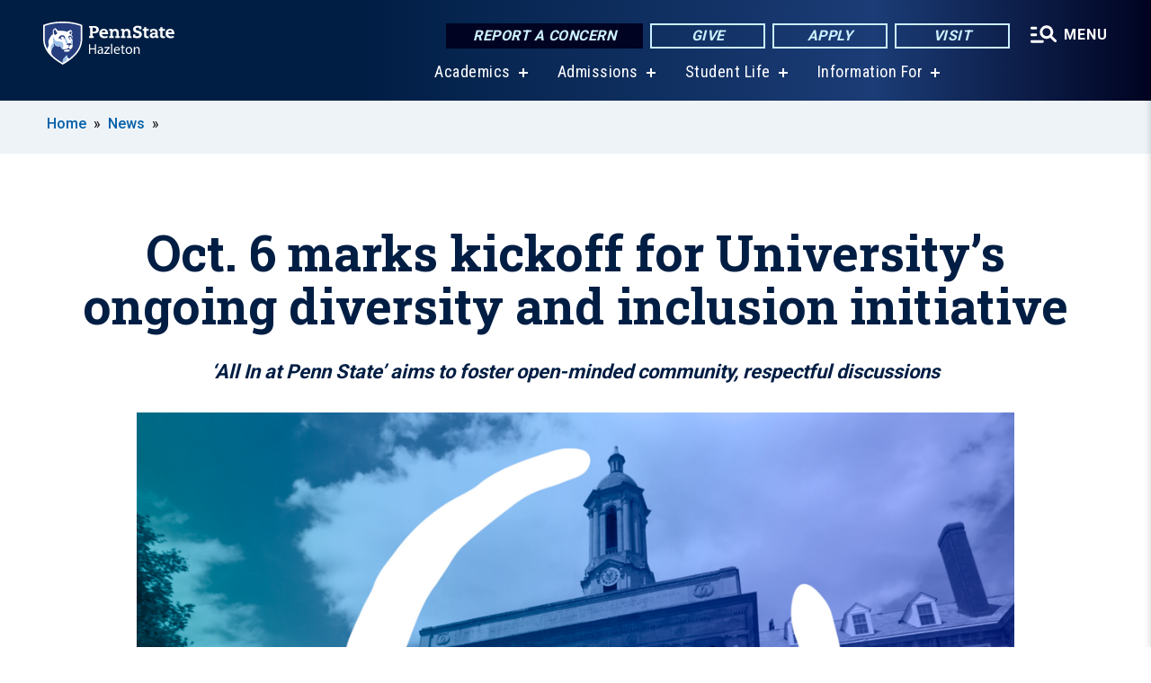

--- FILE ---
content_type: text/html; charset=UTF-8
request_url: https://hazleton.psu.edu/story/2684/2016/10/03/oct-6-marks-kickoff-universitys-ongoing-diversity-and-inclusion-initiative
body_size: 12879
content:
<!DOCTYPE html>
<html  lang="en" dir="ltr" prefix="content: http://purl.org/rss/1.0/modules/content/  dc: http://purl.org/dc/terms/  foaf: http://xmlns.com/foaf/0.1/  og: http://ogp.me/ns#  rdfs: http://www.w3.org/2000/01/rdf-schema#  schema: http://schema.org/  sioc: http://rdfs.org/sioc/ns#  sioct: http://rdfs.org/sioc/types#  skos: http://www.w3.org/2004/02/skos/core#  xsd: http://www.w3.org/2001/XMLSchema# ">
  <head>
    <meta charset="utf-8" />
<meta name="description" content="On Oct. 6 the Penn State Hazleton community will come together to help kick off an ongoing University-wide initiative that brings students, faculty and staff together to show their commitment to cultivating a diverse and inclusive environment — respectful of everyone regardless of race, ethnicity, religion, age, sexual orientation, abilities, background, veteran’s status, political beliefs, and all the ways we differ." />
<meta name="abstract" content="On Oct. 6 the Penn State Hazleton community will come together to help kick off an ongoing University-wide initiative that brings students, faculty and staff together to show their commitment to cultivating a diverse and inclusive environment — respectful of everyone regardless of race, ethnicity, religion, age, sexual orientation, abilities, background, veteran’s status, political beliefs, and all the ways we differ." />
<link rel="shortlink" href="https://hazleton.psu.edu/node/2684" />
<link rel="canonical" href="https://hazleton.psu.edu/story/2684/2016/10/03/oct-6-marks-kickoff-universitys-ongoing-diversity-and-inclusion-initiative" />
<meta property="og:site_name" content="Penn State Hazleton" />
<meta property="og:type" content="article" />
<meta property="og:url" content="https://hazleton.psu.edu/story/2684/2016/10/03/oct-6-marks-kickoff-universitys-ongoing-diversity-and-inclusion-initiative" />
<meta property="og:title" content="Oct. 6 marks kickoff for University’s ongoing diversity and inclusion initiative" />
<meta property="og:image" content="https://hazleton.psu.edu/sites/hazleton/files/styles/teaser_thumbnail/public/All%2520In%2520Social%2520Landscape%2520Graphic-4%2520Old%2520Main.png?itok=juUX2osk" />
<meta name="Generator" content="Drupal 10 (https://www.drupal.org)" />
<meta name="MobileOptimized" content="width" />
<meta name="HandheldFriendly" content="true" />
<meta name="viewport" content="width=device-width, initial-scale=1.0" />
<link rel="icon" href="/profiles/psucampus/themes/psu_sub/favicon.ico" type="image/vnd.microsoft.icon" />

    <title>Oct. 6 marks kickoff for University’s ongoing diversity and inclusion initiative | Penn State Hazleton</title>
    <link rel="stylesheet" media="all" href="/sites/hazleton/files/css/css_TVfIzvhMeUzcA281ovV2cMyGgQsdjSUT-osY8v7ZXqo.css?delta=0&amp;language=en&amp;theme=psu_sub&amp;include=eJxlj0kOwjAMRS9UyIqbILG0nNSNogyObJeK2zO2FLH77_lLtj2zqQl2NwlWWljyEDKNyVhO0MscU4OOIUNqIzUDXzhkt4chMsdCEJTcOz7SBY2kovxMG3911zlg7bPCug4MfSF1K5-feCzJ77qRHrdeyW3m8DGvnt7UqDqPSsNCfmKp4LcH_8wdjTxkYw" />
<link rel="stylesheet" media="all" href="/sites/hazleton/files/css/css_mXeg0PbWZDj-dOx_wGBfIOxG8PT2IPLxaKMrcHvnjQ0.css?delta=1&amp;language=en&amp;theme=psu_sub&amp;include=eJxlj0kOwjAMRS9UyIqbILG0nNSNogyObJeK2zO2FLH77_lLtj2zqQl2NwlWWljyEDKNyVhO0MscU4OOIUNqIzUDXzhkt4chMsdCEJTcOz7SBY2kovxMG3911zlg7bPCug4MfSF1K5-feCzJ77qRHrdeyW3m8DGvnt7UqDqPSsNCfmKp4LcH_8wdjTxkYw" />
<link rel="stylesheet" media="all" href="https://use.fontawesome.com/releases/v5.8.1/css/all.css" />

    
    <!-- Begin Google fonts -->
    <link href="//fonts.googleapis.com/css2?family=Roboto+Condensed:ital,wght@0,400;0,700;1,400;1,700&amp;family=Roboto+Slab:wght@100;300;400;500;700&amp;family=Roboto:wght@400;500;700;900&amp;family=Open+Sans:ital,wght@0,300;0,400;0,600;0,700;0,800;1,300;1,400;1,600;1,700;1,800" rel="stylesheet" />
    <!-- End Google fonts -->
    <!-- Google Tag Manager -->
    <script>(function(w,d,s,l,i){w[l]=w[l]||[];w[l].push({'gtm.start':
    new Date().getTime(),event:'gtm.js'});var f=d.getElementsByTagName(s)[0],
    j=d.createElement(s),dl=l!='dataLayer'?'&l='+l:'';j.async=true;j.src=
    '//www.googletagmanager.com/gtm.js?id='+i+dl;f.parentNode.insertBefore(j,f);
    })(window,document,'script','dataLayer','GTM-NTHDT3');</script>
    <!-- End Google Tag Manager -->
  </head>
  <body class="path-node page-node-type-news-article has-glyphicons">
    <!-- Google Tag Manager (noscript) -->
    <noscript><iframe src="//www.googletagmanager.com/ns.html?id=GTM-NTHDT3"
    height="0" width="0" style="display:none;visibility:hidden"></iframe></noscript>
    <!-- End Google Tag Manager (noscript) -->
    <nav id="skip-link" aria-label="skip-link">
      <a href="#main-content" class="visually-hidden focusable skip-link">
        Skip to main content
      </a>
    </nav>
    
      <div class="dialog-off-canvas-main-canvas" data-off-canvas-main-canvas>
    
      <header>
    <div class="overlay"></div>
    <div class="header-wrap">
      <div id="alerts-wrap">
      </div>
      <nav id="navigation">
        <div class="container-psu-main">
          <div class="brand" id="brand">
            <a href="/" class="header-logo">
              <img src="/sites/hazleton/files/logos/PSU_HNO_RGB_2C.svg" alt="Penn State Hazleton" title="" id="header-logo">
            </a>
            <div class="header-buttons">
              <div class="btn-wrap">
                <a href="https://universityethics.psu.edu/reporting-at-penn-state" class="button hotline-button">Report a Concern</a>
                                    
        <a href="/giving" class="button gradient-button cta-button">Give</a>
        <a href="https://admissions.psu.edu/apply/" class="button gradient-button cta-button">Apply</a>
        <a href="/come-visit-us" class="button gradient-button cta-button">Visit</a>
  


                                <div class="more-menu-buttons">
                  <button class="hamburger hamburger--arrow-r open-dialog" type="button">
                    <span class="hamburger-box">
                      <svg role="img" aria-label="Expand menu" viewBox="0 0 24 24" xmlns="http://www.w3.org/2000/svg" xmlns:xlink="http://www.w3.org/1999/xlink"><title id="Icon-navSearch-:R4qlnaja:">navSearch icon</title><path fill="#fff" d="M3.02171 18.2822C2.73223 18.2822 2.48957 18.1843 2.29374 17.9885C2.09791 17.7927 2 17.55 2 17.2605C2 16.9711 2.09791 16.7284 2.29374 16.5326C2.48957 16.3367 2.73223 16.2388 3.02171 16.2388H11.1954C11.4849 16.2388 11.7275 16.3367 11.9234 16.5326C12.1192 16.7284 12.2171 16.9711 12.2171 17.2605C12.2171 17.55 12.1192 17.7927 11.9234 17.9885C11.7275 18.1843 11.4849 18.2822 11.1954 18.2822H3.02171ZM3.02171 13.1737C2.73223 13.1737 2.48957 13.0758 2.29374 12.8799C2.09791 12.6841 2 12.4415 2 12.152C2 11.8625 2.09791 11.6198 2.29374 11.424C2.48957 11.2282 2.73223 11.1303 3.02171 11.1303H6.08685C6.37633 11.1303 6.61899 11.2282 6.81482 11.424C7.01064 11.6198 7.10856 11.8625 7.10856 12.152C7.10856 12.4415 7.01064 12.6841 6.81482 12.8799C6.61899 13.0758 6.37633 13.1737 6.08685 13.1737H3.02171ZM3.02171 8.06513C2.73223 8.06513 2.48957 7.96722 2.29374 7.77139C2.09791 7.57556 2 7.33291 2 7.04342C2 6.75394 2.09791 6.51128 2.29374 6.31545C2.48957 6.11963 2.73223 6.02171 3.02171 6.02171H6.08685C6.37633 6.02171 6.61899 6.11963 6.81482 6.31545C7.01064 6.51128 7.10856 6.75394 7.10856 7.04342C7.10856 7.33291 7.01064 7.57556 6.81482 7.77139C6.61899 7.96722 6.37633 8.06513 6.08685 8.06513H3.02171ZM14.2605 15.2171C12.8472 15.2171 11.6424 14.719 10.6462 13.7229C9.65006 12.7267 9.15198 11.5219 9.15198 10.1086C9.15198 8.69519 9.65006 7.49042 10.6462 6.49425C11.6424 5.49808 12.8472 5 14.2605 5C15.6739 5 16.8787 5.49808 17.8748 6.49425C18.871 7.49042 19.3691 8.69519 19.3691 10.1086C19.3691 10.6024 19.2967 11.092 19.152 11.5773C19.0072 12.0626 18.7901 12.5096 18.5006 12.9183L21.719 16.1367C21.9063 16.324 22 16.5624 22 16.8519C22 17.1413 21.9063 17.3797 21.719 17.567C21.5317 17.7544 21.2933 17.848 21.0038 17.848C20.7143 17.848 20.4759 17.7544 20.2886 17.567L17.0702 14.3487C16.6616 14.6381 16.2146 14.8553 15.7292 15C15.2439 15.1447 14.7544 15.2171 14.2605 15.2171ZM14.2605 13.1737C15.112 13.1737 15.8357 12.8757 16.4317 12.2797C17.0277 11.6837 17.3257 10.96 17.3257 10.1086C17.3257 9.25713 17.0277 8.53342 16.4317 7.93742C15.8357 7.34142 15.112 7.04342 14.2605 7.04342C13.4091 7.04342 12.6854 7.34142 12.0894 7.93742C11.4934 8.53342 11.1954 9.25713 11.1954 10.1086C11.1954 10.96 11.4934 11.6837 12.0894 12.2797C12.6854 12.8757 13.4091 13.1737 14.2605 13.1737Z"></path></svg>
                    </span>
                    <span class="more-text">MENU</span>
                  </button>
                </div>
              </div>
            </div>
                              <ul class="main-nav">
          <li class="has-submenu title-xx-small">
            <a href="/academics" title="Academics" data-drupal-link-system-path="node/1806">Academics</a>
              <div class="dropdown-content">
          <div class="submenu-links">
            <ul>
                                      <li class="menu_link title-xx-small">
                                <a href="/academics" title="Majors and Programs" data-drupal-link-system-path="node/1806">Majors and Programs</a>
              </li>
                                      <li class="menu_link title-xx-small">
                                <a href="/undergraduate-research" title="Research Opportunities" data-drupal-link-system-path="node/1102">Research Opportunities</a>
              </li>
                                      <li class="menu_link title-xx-small">
                                <a href="/advising-career-center" title="Advising and Career Center" data-drupal-link-system-path="node/8816">Advising and Career Center</a>
              </li>
                                      <li class="menu_link title-xx-small">
                                <a href="/student-success-center" title="Student Success Center" data-drupal-link-system-path="node/1406">Student Success Center</a>
              </li>
                        </ul>
          </div>
        </div>
          </li>
          <li class="has-submenu title-xx-small">
            <a href="/admission" title="Admission" data-drupal-link-system-path="node/1816">Admissions</a>
              <div class="dropdown-content">
          <div class="submenu-links">
            <ul>
                                      <li class="menu_link title-xx-small">
                                <a href="/come-visit-us" title="Visit Us" data-drupal-link-system-path="node/1172">Visit Us</a>
              </li>
                                      <li class="menu_link title-xx-small">
                                <a href="/first-year-students" title="First-Year Students" data-drupal-link-system-path="node/1170">First-Year Students</a>
              </li>
                                      <li class="menu_link title-xx-small">
                                <a href="/transfer-students" title="Transfer Students" data-drupal-link-system-path="node/1183">Transfer Students</a>
              </li>
                                      <li class="menu_link title-xx-small">
                                <a href="/international-student-admissions" title="International Students" data-drupal-link-system-path="node/2035">International Students</a>
              </li>
                                      <li class="menu_link title-xx-small">
                                <a href="/adult-students-learners" title="Adult Learners" data-drupal-link-system-path="node/1182">Adult Learners</a>
              </li>
                                      <li class="menu_link title-xx-small">
                                <a href="https://liveon.psu.edu/hazleton" title="Housing">Living on Campus</a>
              </li>
                                      <li class="menu_link title-xx-small">
                                <a href="/scholarships-and-awards" title="Scholarships and Awards" data-drupal-link-system-path="node/1040">Scholarships and Awards</a>
              </li>
                                      <li class="menu_link title-xx-small">
                                <a href="/tuition-and-financial-aid" title="Tuition and Financial Aid" data-drupal-link-system-path="node/1819">Tuition and Financial Aid</a>
              </li>
                        </ul>
          </div>
        </div>
          </li>
          <li class="has-submenu title-xx-small">
            <a href="/student-life" title="Student Life" data-drupal-link-system-path="node/1810">Student Life</a>
              <div class="dropdown-content">
          <div class="submenu-links">
            <ul>
                                      <li class="menu_link title-xx-small">
                                <a href="http://athletics.hn.psu.edu/landing/index" title="Athletics">Athletics</a>
              </li>
                                      <li class="menu_link title-xx-small">
                                <a href="/clubs-and-organizations" title="Clubs and Organizations" data-drupal-link-system-path="node/1353">Clubs and Organizations</a>
              </li>
                                      <li class="menu_link title-xx-small">
                                <a href="/student-government-association" title="Student Government Association" data-drupal-link-system-path="node/1324">Student Government Association</a>
              </li>
                                      <li class="menu_link title-xx-small">
                                <a href="/virtual-tour" title="Virtual Tour" data-drupal-link-system-path="node/16341">Virtual Tour</a>
              </li>
                        </ul>
          </div>
        </div>
          </li>
          <li class="has-submenu title-xx-small">
            <a href="">Information For</a>
              <div class="dropdown-content">
          <div class="submenu-links">
            <ul>
                                      <li class="menu_link title-xx-small">
                                <a href="/prospective-students" data-drupal-link-system-path="node/2414">Future Students</a>
              </li>
                                      <li class="menu_link title-xx-small">
                                <a href="/current-students" data-drupal-link-system-path="node/1012">Current Students</a>
              </li>
                                      <li class="menu_link title-xx-small">
                                <a href="/international-students" data-drupal-link-system-path="node/6871">International Students</a>
              </li>
                                      <li class="menu_link title-xx-small">
                                <a href="/parents-families" data-drupal-link-system-path="node/1015">Parents and Families</a>
              </li>
                                      <li class="menu_link title-xx-small">
                                <a href="https://hazleton.launchbox.psu.edu/" title="Entrepreneurs (LaunchBox)">Entrepreneurs (LaunchBox)</a>
              </li>
                                      <li class="menu_link title-xx-small">
                                <a href="/faculty-staff" data-drupal-link-system-path="node/1260">Faculty and Staff</a>
              </li>
                                      <li class="menu_link title-xx-small">
                                <a href="/alumni-friends" data-drupal-link-system-path="node/1200">Alumni</a>
              </li>
                        </ul>
          </div>
        </div>
          </li>
    </ul>


                      </div>
        </div>
      </nav>
    </div>
        <div class="dialog full-menu-wrap" role="dialog" aria-labelledby="dialog-title" aria-describedby="dialog-description" inert>
      <div id="dialog-title" class="sr-only">Full site navigation menu</div>
      <p id="dialog-description" class="sr-only">This dialog contains the full navigation menu for this site.</p>
      <nav class="full-menu">
        <a href="/" class="full-menu-mark"><img src="/sites/hazleton/files/logos/PSU_HNO_RGB_2C_M.svg" alt="Penn State Hazleton" title="" /></a>
        <button class="full-menu-close close-dialog icon-cancel" aria-label="Close Navigation"><span>Close</span></button>
                  <div class="search-block-form google-cse block block-search block-search-form-block" data-drupal-selector="search-block-form" novalidate="novalidate" id="block-search-form" role="search">
  
    
        
  <form block="block-search-form" action="/search/cse" method="get" id="search-block-form" accept-charset="UTF-8" class="search-form">
    <div class="form-item js-form-item form-type-search js-form-type-search form-item-keys js-form-item-keys form-no-label form-group">
      <label for="edit-keys" class="control-label sr-only">Search</label>
  
  
  <div class="input-group"><input title="Enter the terms you wish to search for." data-drupal-selector="edit-keys" class="form-search form-control" placeholder="Search" type="search" id="edit-keys" name="keys" value="" size="10" maxlength="128" /><span class="input-group-btn"><button type="submit" value="Search" class="button js-form-submit form-submit btn-primary btn icon-only"><span class="sr-only">Search</span><span class="icon glyphicon glyphicon-search" aria-hidden="true"></span></button></span></div>

  
  
      <div id="edit-keys--description" class="description help-block">
      Enter the terms you wish to search for.
    </div>
  </div>
<div class="form-actions form-group js-form-wrapper form-wrapper" data-drupal-selector="edit-actions" id="edit-actions"></div>

    <div class="search-type clearfix">
      <fieldset>
        <legend class="element-invisible">Search type:</legend>
        <div id="search-type" class="form-radios">
          <div class="form-item form-type-radio form-item-search-type">
            <input type="radio" id="-search-type-campussite" name="search_type" value="/search/cse"
              checked class="form-radio search-type-campussite">
            <label class="option" for="-search-type-campussite">Penn State Hazleton</label>
          </div>
          <div class="form-item form-type-radio form-item-search-type">
            <input type="radio" id="-search-type-campus-people" name="search_type" value="/campus-directory/results"
               class="form-radio search-type-campus-people">
            <label class="option" for="-search-type-campus-people">Campus Directory </label>
          </div>
          <div class="form-item"></div>
          <div class="form-item form-type-radio form-item-search-type">
            <input type="radio" id="-search-type-wwwpsuedu" name="search_type" value="/search/all"
               class="form-radio search-type-wwwpsuedu">
            <label class="option" for="-search-type-wwwpsuedu">Penn State (all websites)</label>
          </div>
          <div class="form-item form-type-radio form-item-search-type">
            <input type="radio" id="-search-type-people" name="search_type" value="https://directory.psu.edu/?userId="
               class="form-radio search-type-people">
            <label class="option" for="-search-type-people">Penn State Directory </label>
          </div>
        </div>
      </fieldset>
    </div>
  </form>

  </div>

                <div class="cta-container">
          <div class="wrap-cta">
            <a href="https://universityethics.psu.edu/reporting-at-penn-state" class="button hotline-button">Report a Concern</a>
                          
        <a href="/giving" class="button gradient-button cta-button">Give</a>
        <a href="https://admissions.psu.edu/apply/" class="button gradient-button cta-button">Apply</a>
        <a href="/come-visit-us" class="button gradient-button cta-button">Visit</a>
  


                      </div>
        </div>
                      <ul class="main-nav">
          <li class="has-submenu title-small">
            <a href="/penn-state" data-drupal-link-system-path="node/1985">This is Penn State</a>
              <div class="dropdown-content">
          <div class="submenu-links">
            <ul>
                                      <li class="menu_link title-xx-small">
                                <a href="/fast-facts" title="Fast Facts" data-drupal-link-system-path="node/1293">Fast Facts</a>
              </li>
                                      <li class="menu_link title-xx-small">
                                <a href="/our-history" title="Our History" data-drupal-link-system-path="node/1286">Our History</a>
              </li>
                                      <li class="menu_link title-xx-small">
                                <a href="/mission" title="Mission" data-drupal-link-system-path="node/1296">Mission</a>
              </li>
                                      <li class="menu_link title-xx-small">
                                <a href="/welcome" title="Meet the Chancellor" data-drupal-link-system-path="node/1018">Meet the Chancellor</a>
              </li>
                        </ul>
          </div>
        </div>
          </li>
          <li class="has-submenu title-small">
            <a href="/academics" data-drupal-link-system-path="node/1806">Academics</a>
              <div class="dropdown-content">
          <div class="submenu-links">
            <ul>
                                      <li class="menu_link title-xx-small">
                                <a href="/academics" data-drupal-link-system-path="node/1806">Majors and Programs</a>
              </li>
                                      <li class="menu_link title-xx-small">
                                <a href="/undergraduate-research" title="Research Opportunities" data-drupal-link-system-path="node/1102">Research Opportunities</a>
              </li>
                                      <li class="menu_link title-xx-small">
                                <a href="/advising-career-center" title="Advising and Career Center" data-drupal-link-system-path="node/8816">Advising and Career Center</a>
              </li>
                                      <li class="menu_link title-xx-small">
                                <a href="/student-success-center" title="Student Success Center" data-drupal-link-system-path="node/1406">Student Success Center</a>
              </li>
                        </ul>
          </div>
        </div>
          </li>
          <li class="has-submenu title-small">
            <a href="/admission" data-drupal-link-system-path="node/1816">Admissions</a>
              <div class="dropdown-content">
          <div class="submenu-links">
            <ul>
                                      <li class="menu_link title-xx-small">
                                <a href="/come-visit-us" title="Visit Us" data-drupal-link-system-path="node/1172">Visit Us</a>
              </li>
                                      <li class="menu_link title-xx-small">
                                <a href="/first-year-students" title="First-Year Students" data-drupal-link-system-path="node/1170">First-Year Students</a>
              </li>
                                      <li class="menu_link title-xx-small">
                                <a href="/transfer-students" title="Transfer Students" data-drupal-link-system-path="node/1183">Transfer Students</a>
              </li>
                                      <li class="menu_link title-xx-small">
                                <a href="/adult-students-learners" title="Adult Learners" data-drupal-link-system-path="node/1182">Adult Learners</a>
              </li>
                                      <li class="menu_link title-xx-small">
                                <a href="https://liveon.psu.edu/hazleton" title="Living on Campus">Living on Campus</a>
              </li>
                                      <li class="menu_link title-xx-small">
                                <a href="/virtual-tour" title="Video Tour" data-drupal-link-system-path="node/16341">Video Tour</a>
              </li>
                        </ul>
          </div>
        </div>
          </li>
          <li class="has-submenu title-small">
            <a href="/tuition-and-financial-aid" data-drupal-link-system-path="node/1819">Tuition &amp; Financial Aid</a>
              <div class="dropdown-content">
          <div class="submenu-links">
            <ul>
                                      <li class="menu_link title-xx-small">
                                <a href="/applying-financial-aid" title="Financial Aid" data-drupal-link-system-path="node/1193">Financial Aid</a>
              </li>
                                      <li class="menu_link title-xx-small">
                                <a href="/scholarships-and-awards" title="Scholarships and Awards" data-drupal-link-system-path="node/1040">Scholarships and Awards</a>
              </li>
                        </ul>
          </div>
        </div>
          </li>
          <li class="has-submenu title-small">
            <a href="/student-life" data-drupal-link-system-path="node/1810">Student Life</a>
              <div class="dropdown-content">
          <div class="submenu-links">
            <ul>
                                      <li class="menu_link title-xx-small">
                                <a href="/clubs-and-organizations" title="Clubs and Organizations" data-drupal-link-system-path="node/1353">Clubs and Organizations</a>
              </li>
                                      <li class="menu_link title-xx-small">
                                <a href="/care-and-concern-team" title="Student Care and Advocacy" data-drupal-link-system-path="node/2566">Student Care and Advocacy</a>
              </li>
                                      <li class="menu_link title-xx-small">
                                <a href="https://liveon.psu.edu/hazleton" title="Housing and Dining">Housing and Dining</a>
              </li>
                                      <li class="menu_link title-xx-small">
                                <a href="/health-services" title="Health and Wellness" data-drupal-link-system-path="node/1396">Health and Wellness</a>
              </li>
                                      <li class="menu_link title-xx-small">
                                <a href="/university-police" title="Safety and Security" data-drupal-link-system-path="node/4539">Safety and Security</a>
              </li>
                        </ul>
          </div>
        </div>
          </li>
          <li class="has-submenu title-small">
            <a href="http://athletics.hn.psu.edu/landing/index">Athletics</a>
              <div class="dropdown-content">
          <div class="submenu-links">
            <ul>
                                      <li class="menu_link title-xx-small">
                                <a href="http://athletics.hn.psu.edu/information/Facilities">Facilities</a>
              </li>
                                      <li class="menu_link title-xx-small">
                                <a href="http://athletics.hn.psu.edu/landing/Recruiting_Questionnaire" title="Prospective Student-Athletes">Prospective Student-Athletes</a>
              </li>
                                      <li class="menu_link title-xx-small">
                                <a href="http://athletics.hn.psu.edu/information/directory/index">Coach/Staff Directory</a>
              </li>
                        </ul>
          </div>
        </div>
          </li>
          <li class="has-submenu title-small">
            <a href="/ce" data-drupal-link-system-path="node/1812">Continuing Education</a>
              <div class="dropdown-content">
          <div class="submenu-links">
            <ul>
                                      <li class="menu_link title-xx-small">
                                <a href="https://hazleton.launchbox.psu.edu/" title="Hazleton LaunchBox">Hazleton LaunchBox</a>
              </li>
                                      <li class="menu_link title-xx-small">
                                <a href="/professional-development" title="Professional Development" data-drupal-link-system-path="node/1220">Professional Development</a>
              </li>
                                      <li class="menu_link title-xx-small">
                                <a href="/youth-programs" title="Youth and Pre-College Programs" data-drupal-link-system-path="node/1257">Youth and Pre-College Programs</a>
              </li>
                        </ul>
          </div>
        </div>
          </li>
    </ul>


                <div class="links-menus">
          <div class="audience-menu">
                                      <h4 class="title-xx-small">Find Information For:</h4>
                
              <ul block="block-psu-sub-information-menu" class="menu">
              <li class="title-small">
        <a href="/prospective-students" data-drupal-link-system-path="node/2414">Future Students</a>
              </li>
          <li class="title-small">
        <a href="/current-students" data-drupal-link-system-path="node/1012">Current Students</a>
              </li>
          <li class="title-small">
        <a href="/international-students" data-drupal-link-system-path="node/6871">International Students</a>
              </li>
          <li class="title-small">
        <a href="/parents-families" data-drupal-link-system-path="node/1015">Parents and Families</a>
              </li>
          <li class="title-small">
        <a href="https://hazleton.launchbox.psu.edu/" title="Entrepreneurs (LaunchBox)">Entrepreneurs (LaunchBox)</a>
              </li>
          <li class="title-small">
        <a href="/faculty-staff" data-drupal-link-system-path="node/1260">Faculty and Staff</a>
              </li>
          <li class="title-small">
        <a href="/alumni-friends" data-drupal-link-system-path="node/1200">Alumni</a>
              </li>
        </ul>
  



                      </div>
          <div class="helpful-links-menu">
                                      <h4 class="title-xx-small">Helpful Links</h4>
                
              <ul block="block-psu-sub-helpful-links-menu" class="menu">
              <li class="title-x-small">
        <a href="/academic-calendars" data-drupal-link-system-path="node/1025">Academic Calendar</a>
              </li>
          <li class="title-x-small">
        <a href="https://hazleton.psu.edu/map">Campus Map</a>
              </li>
          <li class="title-x-small">
        <a href="/contact-us" title="Campus Directory" data-drupal-link-system-path="node/1010">Campus Directory</a>
              </li>
          <li class="title-x-small">
        <a href="https://liveon.psu.edu/hazleton">Living on Campus</a>
              </li>
          <li class="title-x-small">
        <a href="https://libraries.psu.edu/hazleton">Lofstrom Library</a>
              </li>
          <li class="title-x-small">
        <a href="/request-admissions-information" title="Request Information" data-drupal-link-system-path="node/9861">Request Information</a>
              </li>
        </ul>
  



                      </div>
        </div>
        <div class="social-menu">
                                <h4 class="title-x-small">Connect With Us</h4>
            <section id="block-header-social-media-block" class="block block-psucampus-core block-social-media-block clearfix">
  
    

      <div class="content social-icon-wrapper"><ul class="social-share-list"><li class="social-share-list__item"><a href="http://www.facebook.com/pennstatehazleton" class="prototype-icon prototype-icon-social-facebook" title="facebook"><span class="social-icon-text">facebook</span></a></li><li class="social-share-list__item"><a href="https://www.instagram.com/psuhazleton/" class="prototype-icon prototype-icon-social-instagram" title="instagram"><span class="social-icon-text">instagram</span></a></li><li class="social-share-list__item"><a href="https://www.linkedin.com/edu/pennsylvania-state-university-penn-state-hazleton-32969" class="prototype-icon prototype-icon-social-linkedin" title="linkedin"><span class="social-icon-text">linkedin</span></a></li><li class="social-share-list__item"><a href="http://twitter.com/#!/PSUHazleton" class="prototype-icon prototype-icon-social-twitter" title="x (formally twitter)"><span class="social-icon-text">x (formally twitter)</span></a></li><li class="social-share-list__item"><a href="https://www.youtube.com/channel/UCzRIkG6Nsxco8q6sdnRbn4w" class="prototype-icon prototype-icon-social-youtube" title="youtube"><span class="social-icon-text">youtube</span></a></li></ul></div>
  </section>


                  </div>
      </nav>
    </div>
      </header>
  
  <section id="preface-outer-wrapper" class="outer-wrapper clearfix" role="main" aria-label="features">
    <div id="preface-layout" class="preface-layout inner-wrapper clearfix">
      <div id="preface-first" class="region--preface-first">
          <div class="region region-preface-first">
    <section id="block-psu-sub-breadcrumbs" class="block block-system block-system-breadcrumb-block">
        <ol class="breadcrumb">
          <li >
                  <a href="/">Home</a>
              </li>
          <li >
                  <a href="/news">News</a>
              </li>
      </ol>

  </section>


  </div>

      </div>
    </div>
  </section>
  



    
  <div role="main" class="main-container container js-quickedit-main-content">
    <div id="main-layout" class="main-layout inner-wrapper clearfix">
      <div class="row main-layout-row">
                                              <div class="col-sm-12 no-sidebars" id="heading">
                <div class="region region-header">
    <div data-drupal-messages-fallback class="hidden"></div>
  <div id="page-title-wrapper" role="main" aria-label="title">
  
      <h1 class="page-header">
<span>Oct. 6 marks kickoff for University’s ongoing diversity and inclusion initiative</span>
</h1>
    
</div>


  </div>

            </div>
                  
                        
        <section class="col-sm-12 no-sidebars">

                                              
                      
                                <a id="main-content"></a>
              <div class="region region-content">
      <article about="/story/2684/2016/10/03/oct-6-marks-kickoff-universitys-ongoing-diversity-and-inclusion-initiative" class="node news-article node-news-article full clearfix">

  
  
  <div class="content">
    
            <div class="field field--name-field-subtitle field--type-string field--label-hidden field--item">‘All In at Penn State’ aims to foster open-minded community, respectful discussions </div>
      
            <div class="field field--name-field-image-ref field--type-entity-reference field--label-hidden field--item"><article about="/photo/2681/2016/10/03/all" class="node image node-image news-article-header clearfix">

  
  
  <div class="content">
      
            <div class="field field--name-field-image field--type-image field--label-hidden field--item">  <img loading="lazy" src="/sites/hazleton/files/styles/top_feature_area/public/All%2520In%2520Social%2520Landscape%2520Graphic-4%2520Old%2520Main.png?itok=TydMp-rG" width="1100" height="786" alt="we are all in" typeof="foaf:Image" class="img-responsive" />


</div>
      
  <div class="field caption-container">
    <div class="caption-wrap node-image-caption">
      <div class="caption">
        
        
            <div class="field field--name-field-credit field--type-string field--label-hidden field--item">Credit: Penn State</div>
      
        <span></span>
      </div>
      <div class="caption-button-wrap"><button class="caption-button" role="button" aria-pressed="false">Expand</button></div>
    </div>
  </div>

  </div>

</article>
</div>
      
<div  class="field group-dateline">
    <span class="post-date">October 3, 2016</span>
  </div>
            <div class="field field--name-body field--type-text-with-summary field--label-hidden field--item"><p>HAZLETON, Pa. — On Oct. 6 the Penn State Hazleton community will come together to help kick off an ongoing University-wide initiative that brings students, faculty and staff together to show their commitment to cultivating a diverse and inclusive environment — respectful of everyone regardless of race, ethnicity, religion, age, sexual orientation, abilities, background, veteran’s status, political beliefs, and all the ways we differ.</p>
<p>“All In at Penn State: A Commitment to Diversity and Inclusion” will begin with a public event livestreamed at 7 p.m. to Highacres Café at the Hazleton campus. The event will include remarks from President Eric Barron and Vice Provost for Educational Equity Marcus Whitehurst, along with music from the Essence of Joy choir; remarks by faculty member Susan Russell and undergraduate student Jin Brooke; and the announcement of a new “All In” Achievement Award to recognize a Penn State student, faculty or staff member who has made a significant contribution to the yearlong celebration and whose life and work embody diversity, inclusion and equity in all of its forms.</p>
<p>The October kick-off event will feature a unique multi-media presentation that will be shown across the front of Old Main and will highlight Penn State’s history, reflect on ways the University can foster dialogue and respect, and ask individuals “Are you all in?” — seeking acknowledgement that diversity, inclusion and equity must continue to be among the core values that drive Penn State’s future. The question also is meant to inspire action by community members to impact the world in positive and enduring ways through the creation of a welcoming and accepting environment.</p>
<p>“Diversity and inclusion are part of the fabric of who we are as a University,” Barron said. “This initiative is encouraging all members of the community to reflect on that and ‘Be who you are. Together.’ By learning from and celebrating what each of us brings to the community we will be a stronger University. I know that I learn from students, faculty and staff every day, by hearing their ideas and gaining insights from their perspectives.”</p>
<p>Barron said the “All In” initiative had its start in listening to students about the need to continue to build supportive, welcoming learning environments that make all of our students, faculty and staff feel a part of Penn State.</p>
<p>“I encourage all members of the broader Penn State community to be a part of this,” he said.</p>
<p>The event will be <a href="https://allin.psu.edu/kickoffevent" target="_blank">livestreamed</a> to all Penn State campuses — including Commonwealth Campuses and the World Campus— so that students, faculty and staff can participate and be “All In at Penn State” regardless of where they are located. Penn Staters also are invited to participate on social media both during the event and throughout the year, using the hashtag #WeAre. The event itself will be featured on the University’s social media platforms, including Facebook, Twitter and Instagram, and there will be an official Snapchat geofilter available on the Old Main lawn the evening of the event.</p>
<p>Penn State Hazleton’s event follows a diversity program to be held at 5:30 p.m. that day in the Highacres Café. The Mystic Warriors, an Andean folk trio, is dedicated to exposing the essence of Andean music in a completely unique way. While their music style appears to fit into the “New Age” category, it often sounds like world music, contemporary jazz, Latin or mainstream popular.&nbsp; They believe their music is a fusion that crosses over all of these without leaving the boundaries of Andean music. More important than categorizing their style is their ability to deliver a message of universal peace and harmony transmitted by the combination of Andean ancient flutes and panpipes with contemporary instruments.</p>
<p>“Penn State Hazleton is committed to celebrating diversity and offering an array of programming and resources to support our goal of making every student feel welcomed and included,” said Penn State Hazleton Chancellor Gary Lawler.</p>
<p>As part of this initiative, the University is launching a microsite, allin.psu.edu, which will also go live on Oct. 6. Along with a video highlighting the challenges students face, the microsite includes questions to foster discussions going forward and a list of facilitators who will be available to lead conversations among students, faculty and staff across the University.</p>
<p>The initiative also includes the announcement next spring of the creation of a permanent “All In at Penn State” tribute to diversity and inclusion —&nbsp;a physical reminder of the significance of both diversity and inclusion.</p>
<p>“‘All In’ acknowledges the broad range and scope of the diversity we hope to reach, and that diversity and inclusion must continue to be among the core values that drive Penn State’s future if we are to fulfill our vision of being a leader in research, learning and engagement that facilitates innovation, embraces diversity and sustainability, and inspires achievements that will have impact and affect the world in positive ways. Penn State wants to remain at the forefront of these important diversity and inclusion initiatives,” said Whitehurst, who is leading the <a href="http://news.psu.edu/story/417677/2016/07/18/campus-life/committee-plan-campus-commemorative-celebrate-diversity-across" target="_blank">Campus Commemoration Committee</a> that involves a wide spectrum of University groups to select the capstone tribute.</p>
<p>For Jaime Kraky, executive director of the Student Programming Association, “the best part of this initiative is that it will create sustainable change.”</p>
<p>“This is not meant to be a one-time, revolutionary campaign; but rather a long-term, community-wide commitment to evolving and growing into a university that better represents and values its diverse student body, faculty and staff. Because the fact is that if a large portion of the Penn State population feels undervalued and underrepresented they probably are, and that is unacceptable,” said Kraky, an undergraduate with a dual major in health policy administration and biobehavioral health.</p>
<p>“The upcoming ‘All In’ event is acknowledging that there is work to be done in our community, and that the University is committed to decisive action. There is so much positive student energy around these topics and I think the ‘All In’ launch event will maximize that energy,” Kraky said. “I'm excited to see the ways in which the University capitalizes on this passion and drives it toward giving new meaning to what it means to be a Penn Stater. I will be getting involved because this is my University and I am responsible for the way my fellow students feel and how they are treated.”</p>
<p>Upcoming events at Penn State Hazleton include:</p>
<p>Oct. 3: Painting My Own Picture, 12:15 p.m., Highacres Café</p>
<p>Oct. 5: Chat N’ Chew: Diversability, 12:15 p.m., Highacres Café Special Events Room</p>
<p>Oct. 10: Movie Monday featuring “Jenny’s Wedding,” 9 p.m., North Hall Lounge</p>
<p>Oct. 12: Diversity According to South Park, 12:15 p.m., the LOFT (501 West Hall)</p>
<p>Oct. 12: The Art of Being an Ally, 7 p.m., the LOFT</p>
<p>Oct. 14: Unlikely Voters, 7 p.m.</p>
<p>Oct. 15: Color Wars: Capture the Flag, 3 p.m., behind South Hall</p>
<p>Oct. 21: Better than Barbie &amp; Ken, 12:15 p.m., Highacres Café Special Events Room</p>
<p>Oct. 27: TotALLY Upstanding, 12:15 p.m., Highacres Café Special Events Room</p>
<p>Events will continue throughout the year, including National Coming Out Week Oct. 10-14; a First Amendment panel discussion Oct. 27 in the HUB-Robeson Center on the University Park campus; Military Appreciation Week Nov. 4-13; Black History Month in February; and more. The “All In” calendar is available online at&nbsp;<a href="http://equity.psu.edu/allin-calendar" target="_blank">http://equity.psu.edu/allin-calendar</a>.</p>
</div>
      
  </div>

</article>


  </div>

                  </section>

                
                      </div>
    </div>
  </div>

  <section id="postscript-outer-wrapper" class="outer-wrapper clearfix" role="complementary" aria-label="postscript features">
    <div id="postscript-layout" class="postscript-layout inner-wrapper clearfix">
      <div id="postscript-first" class="region--postscript-first">
          <div class="region region-postscript-first">
    <section id="block-content-tags" class="block block-psucampus-core block-content-tags clearfix">
  
      <h2 class="block-title">Tags</h2>
    

      <ul class="terms-links-container clearfix"><li class="social-bar__item"><a href="/tags/all-penn-state" class="term-link" title="Content tagged with All In at Penn State" hreflang="en">All In at Penn State</a></li><li class="social-bar__item"><a href="/tags/diversity-and-inclusion" class="term-link" title="Content tagged with Diversity and Inclusion" hreflang="en">Diversity and Inclusion</a></li></ul>
  </section>

<section id="block-related-content-teaser" class="block block-psucampus-core block-related-content-teaser-block clearfix">
  
      <h2 class="block-title">Related Content</h2>
    

      <div class="content count-4 form-group"><article about="/story/7111/2019/09/10/perfect-latino-presentation-be-held-penn-state-hazleton" class="node news-article node-news-article teaser-condensed node-teaser">

  <div class="content">
    <a href="/story/7111/2019/09/10/perfect-latino-presentation-be-held-penn-state-hazleton">
      <div class="field-type-image">
                <img src="/sites/hazleton/files/styles/teaser_thumbnail/public/The%2520Perfect%2520Latino%2520Landscape%2520Poster.png?itok=_JmAEpDC" width="780" height="439" alt="The Perfect Latino" loading="lazy" typeof="foaf:Image" class="img-responsive" />



            </div>
              
                  <h2 class="node-title">
            
<span>‘The Perfect Latino’ presentation to be held at Penn State Hazleton</span>

          </h2>
                
          </a>
  </div>


</article>
<article about="/story/2675/2016/10/06/penn-state-hazleton-opens-space-celebrates-diversity" class="node news-article node-news-article teaser-condensed node-teaser">

  <div class="content">
    <a href="/story/2675/2016/10/06/penn-state-hazleton-opens-space-celebrates-diversity">
      <div class="field-type-image">
                <img src="/sites/hazleton/files/styles/teaser_thumbnail/public/loft.jpg?itok=jq8ZGIeQ" width="780" height="439" alt="Penn State Hazleton LOFT" loading="lazy" typeof="foaf:Image" class="img-responsive" />



            </div>
              
                  <h2 class="node-title">
            
<span>Penn State Hazleton opens space that celebrates diversity</span>

          </h2>
                
          </a>
  </div>


</article>
<article about="/story/5726/2019/03/22/presentation-vigil-lgbt-homeless-youth-planned" class="node news-article node-news-article teaser-condensed node-teaser">

  <div class="content">
    <a href="/story/5726/2019/03/22/presentation-vigil-lgbt-homeless-youth-planned">
      <div class="field-type-image">
            </div>
              
                  <h2 class="node-title">
            
<span>Presentation, vigil on LGBT+ homeless youth planned</span>

          </h2>
                
          </a>
  </div>


</article>
<article about="/story/5216/2018/12/17/familys-holocaust-experience-inspires-professors-book" class="node news-article node-news-article teaser-condensed node-teaser">

  <div class="content">
    <a href="/story/5216/2018/12/17/familys-holocaust-experience-inspires-professors-book">
      <div class="field-type-image">
                <img src="/sites/hazleton/files/styles/teaser_thumbnail/public/20150716-MP%2520USHMM.jpg?itok=i40-X7xU" width="780" height="439" alt="Michael Polgar" title="Michael Polgar" loading="lazy" typeof="foaf:Image" class="img-responsive" />



            </div>
              
                  <h2 class="node-title">
            
<span>Family&#039;s Holocaust experience inspires professor&#039;s book</span>

          </h2>
                
          </a>
  </div>


</article>
</div>

  </section>


  </div>

      </div>
    </div>
  </section>

<footer id="footer-outer-wrapper" role="contentinfo">
  <div id="footer-layout-main" class="footer-layout inner-wrapper clearfix">
    <div id="footer-main" class="footer region--footer">
      <div class="footer-campus-data">
        <div class="map">
                      <a href="/" id="footer-campus-map" class="footer-campus-map">
              <img src="/sites/hazleton/files/logos/Hazletonfootermap.png" alt="Map of Pennsylvania showing Penn State&#039;s 24 locations with Penn State Hazleton highlighted." title="" />
            </a>
                  </div>
        <div class="site-slogan body-x-small">
          <h3 class="org-name title-small">Penn State Hazleton</h3>
          Located near Interstates 80 and 81 in northeastern Pennsylvania, Penn State Hazleton is a residential campus offering 13 bachelor's degrees, five associate degrees, and the first two years of more than 275 Penn State majors.

        </div>
        <div class="social">
                      <section id="block-social-media-block" class="block block-psucampus-core block-social-media-block clearfix">
  
    

      <div class="content social-icon-wrapper"><ul class="social-share-list"><li class="social-share-list__item"><a href="http://www.facebook.com/pennstatehazleton" class="prototype-icon prototype-icon-social-facebook" title="facebook"><span class="social-icon-text">facebook</span></a></li><li class="social-share-list__item"><a href="https://www.instagram.com/psuhazleton/" class="prototype-icon prototype-icon-social-instagram" title="instagram"><span class="social-icon-text">instagram</span></a></li><li class="social-share-list__item"><a href="https://www.linkedin.com/edu/pennsylvania-state-university-penn-state-hazleton-32969" class="prototype-icon prototype-icon-social-linkedin" title="linkedin"><span class="social-icon-text">linkedin</span></a></li><li class="social-share-list__item"><a href="http://twitter.com/#!/PSUHazleton" class="prototype-icon prototype-icon-social-twitter" title="x (formally twitter)"><span class="social-icon-text">x (formally twitter)</span></a></li><li class="social-share-list__item"><a href="https://www.youtube.com/channel/UCzRIkG6Nsxco8q6sdnRbn4w" class="prototype-icon prototype-icon-social-youtube" title="youtube"><span class="social-icon-text">youtube</span></a></li></ul></div>
  </section>


                  </div>
        <div class="cta-container">
          <div class="wrap-cta">
                          
        <a href="/giving" class="button gradient-button cta-button">Give</a>
        <a href="https://admissions.psu.edu/apply/" class="button gradient-button cta-button">Apply</a>
        <a href="/come-visit-us" class="button gradient-button cta-button">Visit</a>
  


                      </div>
        </div>
      </div>
      <div class="footer-menu">
                          <ul class="menu">
          <li class="title-x-small">
                <a href="/academics" data-drupal-link-system-path="node/1806">Academics</a>
                  <ul inert>
                      <li class="title-xx-small">
                            <a href="/academics" data-drupal-link-system-path="node/1806">Majors and Programs</a>
            </li>
                    </ul>
              </li>
          <li class="title-x-small">
                <a href="/admission" data-drupal-link-system-path="node/1816">Admission</a>
                  <ul inert>
                      <li class="title-xx-small">
                            <a href="/apply-penn-state-0" data-drupal-link-system-path="node/1982">Apply to Penn State</a>
            </li>
                      <li class="title-xx-small">
                            <a href="/come-visit-us" data-drupal-link-system-path="node/1172">Visit Penn State Hazleton</a>
            </li>
                    </ul>
              </li>
          <li class="title-x-small">
                <a href="http://athletics.hn.psu.edu/">Athletics</a>
                  <ul inert>
                      <li class="title-xx-small">
                            <a href="http://athletics.hn.psu.edu/information/directory/index">Contact Athletics</a>
            </li>
                      <li class="title-xx-small">
                            <a href="http://athletics.hn.psu.edu/composite">Schedule of Athletics</a>
            </li>
                    </ul>
              </li>
          <li class="title-x-small">
                <a href="/penn-state" data-drupal-link-system-path="node/1985">This is Penn State</a>
                  <ul inert>
                      <li class="title-xx-small">
                            <a href="/fast-facts" data-drupal-link-system-path="node/1293">Fast Facts</a>
            </li>
                    </ul>
              </li>
        </ul>
    <ul class="menu">
          <li class="title-x-small">
                <a href="/tuition-and-financial-aid" data-drupal-link-system-path="node/1819">Tuition &amp; Financial Aid</a>
                  <ul inert>
                      <li class="title-xx-small">
                            <a href="http://tuition.psu.edu/CostEstimate.aspx" target="_blank">Tuition &amp; Fees</a>
            </li>
                      <li class="title-xx-small">
                            <a href="/tuition-and-financial-aid" data-drupal-link-system-path="node/1819">Financial Aid</a>
            </li>
                    </ul>
              </li>
          <li class="title-x-small">
                <a href="https://pennstateoffice365.sharepoint.com/sites/PennStateHazletonIntranet">Faculty/Staff Resources</a>
                  <ul inert>
                      <li class="title-xx-small">
                            <a href="http://canvas.psu.edu/">Canvas</a>
            </li>
                      <li class="title-xx-small">
                            <a href="https://pennstateoffice365.sharepoint.com/sites/PennStateHazletonIntranet" target="_blank">Intranet</a>
            </li>
                      <li class="title-xx-small">
                            <a href="https://office365.psu.edu" target="_blank">Office365</a>
            </li>
                      <li class="title-xx-small">
                            <a href="http://launch.lionpath.psu.edu/" target="_blank">LionPATH</a>
            </li>
                      <li class="title-xx-small">
                            <a href="https://psu.starfishsolutions.com/starfish-ops" target="_blank">Starfish</a>
            </li>
                      <li class="title-xx-small">
                            <a href="https://hazleton.psu.edu/campus-directory/results" title="Campus Directory">Campus Directory</a>
            </li>
                    </ul>
              </li>
          <li class="title-x-small">
                <a href="/student-life" title="Student Life" data-drupal-link-system-path="node/1810">Student Life</a>
              </li>
          <li class="title-x-small">
                <a href="https://hazleton.psu.edu/map" target="_blank">Campus Map </a>
              </li>
        </ul>


              </div>
      <div class="subfooter-mark">
        <a href="https://www.psu.edu">
          <img src="/profiles/psucampus/themes/psu_sub/images/psu-mark.svg" alt="Penn State University" title="Penn State University" />
        </a>
      </div>
      <div class="subfooter-contact">
        <address class="vcard" aria-label="contact">
          <div class="addr">
            <span class="street-address">76 University Drive</span>,
            <span class="locality">Hazleton</span>,
            <span class="region">PA</span>
            <span class="postal-code">18202</span>
            <span class="tel bold"><a href="tel:570-450-3180">570-450-3180</a></span>
          </div>
        </address>
      </div>
      <div class="subfooter-legal subfooter-links">
                  <nav role="navigation" aria-labelledby="block-psu-sub-footer-legal-menu-menu" id="block-psu-sub-footer-legal-menu">
            
  <h2 class="visually-hidden" id="block-psu-sub-footer-legal-menu-menu">Footer Legal Menu</h2>
  

        
              <ul block="block-psu-sub-footer-legal-menu" class="menu">
              <li>
        <a href="https://www.psu.edu/web-privacy-statement" target="_blank">Privacy</a>
              </li>
          <li>
        <a href="https://policy.psu.edu/policies/ad91" target="_blank">Non-discrimination</a>
              </li>
          <li>
        <a href="https://www.psu.edu/accessibilitystatement" target="_blank">Accessibility</a>
              </li>
          <li>
        <a href="https://www.psu.edu/copyright-information/">Copyright</a>
              </li>
        </ul>
  


  </nav>

                <ul class="copybyline">
          <li class="copyright">The Pennsylvania State University &copy; 2026</li>
          <li class="we-are"><img src="/profiles/psucampus/themes/psu_sub/images/we-are-penn-state.svg" alt="We Are Penn State"></li>
        </ul>
      </div>
    </div>
  </div>
</footer>
<div class="dialog-overlay" tabindex="-1"></div>

  </div>

    
    <script type="application/json" data-drupal-selector="drupal-settings-json">{"path":{"baseUrl":"\/","pathPrefix":"","currentPath":"node\/2684","currentPathIsAdmin":false,"isFront":false,"currentLanguage":"en"},"pluralDelimiter":"\u0003","suppressDeprecationErrors":true,"bootstrap":{"forms_has_error_value_toggle":1,"modal_animation":1,"modal_backdrop":"true","modal_focus_input":1,"modal_keyboard":1,"modal_select_text":1,"modal_show":1,"modal_size":"","popover_enabled":1,"popover_animation":1,"popover_auto_close":1,"popover_container":"body","popover_content":"","popover_delay":"0","popover_html":0,"popover_placement":"right","popover_selector":"","popover_title":"","popover_trigger":"click","tooltip_enabled":1,"tooltip_animation":1,"tooltip_container":"body","tooltip_delay":"0","tooltip_html":0,"tooltip_placement":"auto left","tooltip_selector":"","tooltip_trigger":"manual"},"field_group":{"html_element":{"mode":"news_article_header","context":"view","settings":{"classes":"group-info field-group-div","show_empty_fields":false,"id":"","element":"div","show_label":false,"label_element":"h3","label_element_classes":"","attributes":"","effect":"none","speed":"fast"}}},"googlePSE":{"language":"en","displayWatermark":0},"ajaxTrustedUrl":{"\/search\/cse":true},"psucampus_getrave":{"psucampus_getrave_url":"https:\/\/content.getrave.com\/rss\/psu\/channel39"},"user":{"uid":0,"permissionsHash":"2554f995ea8d676240857cf15bae58eab4b5e64314ac1f7a3c137e35cd24678b"}}</script>
<script src="/sites/hazleton/files/js/js_RF40_TVxHHJZp-bsdr9o_6f1Y7XRDdi_KXdxB-XPbvM.js?scope=footer&amp;delta=0&amp;language=en&amp;theme=psu_sub&amp;include=eJxlztEKgzAMheEX6uzj7DKkJavFdglJdK-v4KaF3f18nEASs5srSky_AlGC-q4eLorCwhvpIM7cvEoozKURZKN45lFPdNKOugSxNWOX1aDQcbZRvOTxlanVNOyMUPM8zE4IH0ov1g73B3-yA_TtUj0"></script>

  </body>
</html>
